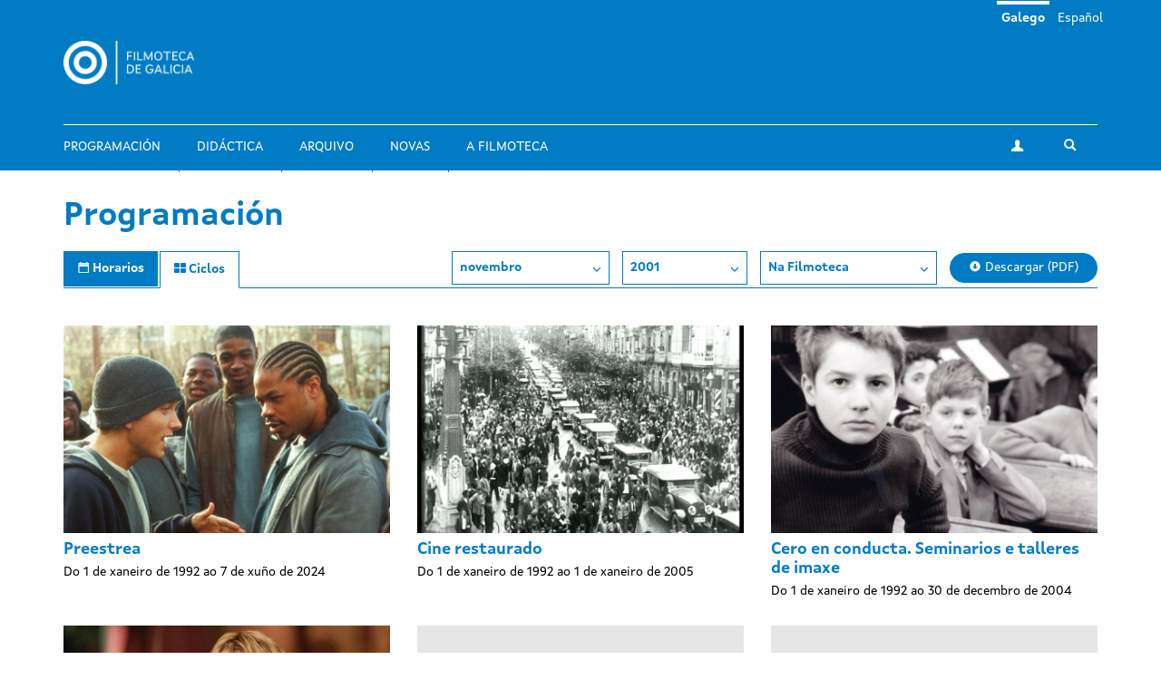

--- FILE ---
content_type: text/html; charset=utf-8
request_url: https://filmotecadegalicia.xunta.gal/gl/programacion/ciclos/ban%3C/body%3E%3C/html%3E?year=2001&month=11&center=cgai
body_size: 6458
content:
<!DOCTYPE html>
<html lang="gl" dir="ltr"
  xmlns:og="https://ogp.me/ns#">
<head>
  <link rel="profile" href="http://www.w3.org/1999/xhtml/vocab" />
  <meta name="viewport" content="width=device-width, initial-scale=1.0">
  <meta http-equiv="Content-Type" content="text/html; charset=utf-8" />
<link rel="shortcut icon" href="https://filmotecadegalicia.xunta.gal/sites/w_pcgai/themes/cgai/favicon.ico" type="image/vnd.microsoft.icon" />
<meta content="#007bc4" name="theme-color" />
<meta name="generator" content="Drupal 7 (https://www.drupal.org)" />
<link rel="canonical" href="https://filmotecadegalicia.xunta.gal/gl/programacion/ciclos/ban%3C/body%3E%3C/html%3E" />
<link rel="shortlink" href="https://filmotecadegalicia.xunta.gal/gl/programacion/ciclos/ban%3C/body%3E%3C/html%3E" />
<meta property="og:site_name" content="Filmoteca de Galicia" />
<meta property="og:type" content="article" />
<meta property="og:url" content="https://filmotecadegalicia.xunta.gal/gl/programacion/ciclos/ban%3C/body%3E%3C/html%3E" />
<meta property="og:title" content="Ciclos" />
<meta name="dcterms.title" content="Ciclos" />
<meta name="dcterms.type" content="Text" />
<meta name="dcterms.format" content="text/html" />
<meta name="dcterms.identifier" content="https://filmotecadegalicia.xunta.gal/gl/programacion/ciclos/ban%3C/body%3E%3C/html%3E" />
  <title>Ciclos | Filmoteca de Galicia</title>
  <link type="text/css" rel="stylesheet" href="https://filmotecadegalicia.xunta.gal/sites/w_pcgai/files/css/css_lQaZfjVpwP_oGNqdtWCSpJT1EMqXdMiU84ekLLxQnc4.css" media="all" />
<link type="text/css" rel="stylesheet" href="https://filmotecadegalicia.xunta.gal/sites/w_pcgai/files/css/css_oO0iBI7lY92TMVc_Yz3XprjsodDG9yMAHnHcKZncYE8.css" media="all" />
<link type="text/css" rel="stylesheet" href="https://filmotecadegalicia.xunta.gal/sites/w_pcgai/files/css/css_GIYqnQwd6SvilCWWr-Jgi69115yoFrPABQalJ8Tf5o8.css" media="all" />

<!--[if lte IE 9]>
<link type="text/css" rel="stylesheet" href="https://filmotecadegalicia.xunta.gal/sites/w_pcgai/files/css/css_ImwRxy1lxopxoBEEy7kxR3zonHI9n-ue85JAl2xPBWI.css" media="all" />
<![endif]-->
<link type="text/css" rel="stylesheet" href="https://filmotecadegalicia.xunta.gal/sites/w_pcgai/files/css/css_usA0nC0PDeZyG4mwc1dWqi6MlT1Aaea0LYlhkJeUVEw.css" media="all" />
  <script src="https://filmotecadegalicia.xunta.gal/sites/w_pcgai/files/js/js_xXXlCzxGJGu56t7d4O7pBXhw0UYdXOds7Y-fDzZj7Uc.js"></script>
<script src="https://filmotecadegalicia.xunta.gal/sites/w_pcgai/files/js/js_s5koNMBdK4BqfHyHNPWCXIL2zD0jFcPyejDZsryApj0.js"></script>
<script>document.createElement( "picture" );</script>
<script src="https://filmotecadegalicia.xunta.gal/sites/w_pcgai/files/js/js_VWrjRjr7_IX7rRJ6JFLfVMwH3bTLkur-K_lsFccWZWk.js"></script>
<script>(function(i,s,o,g,r,a,m){i["GoogleAnalyticsObject"]=r;i[r]=i[r]||function(){(i[r].q=i[r].q||[]).push(arguments)},i[r].l=1*new Date();a=s.createElement(o),m=s.getElementsByTagName(o)[0];a.async=1;a.src=g;m.parentNode.insertBefore(a,m)})(window,document,"script","https://www.google-analytics.com/analytics.js","ga");ga("create", "UA-48436752-10", {"cookieDomain":"auto"});ga("set", "anonymizeIp", true);ga("send", "pageview");</script>
<script src="https://filmotecadegalicia.xunta.gal/sites/w_pcgai/files/js/js_Xg7CwizaObLn0zBOskWaQKuRU0uXogxxoHbwTX9LRoU.js"></script>
<script>jQuery.extend(Drupal.settings, {"basePath":"\/","pathPrefix":"gl\/","setHasJsCookie":0,"ajaxPageState":{"theme":"cgai","theme_token":"P9ItMk8Alglwsy84IiwjvUeR9rBSnaZZmH71OM4ks2M","js":{"sites\/w_pcgai\/modules\/contrib\/picture\/picturefill2\/picturefill.min.js":1,"sites\/w_pcgai\/modules\/contrib\/picture\/picture.min.js":1,"sites\/all\/themes\/contrib\/bootstrap\/js\/bootstrap.js":1,"https:\/\/filmotecadegalicia.xunta.gal\/sites\/w_pcgai\/files\/google_tag\/contedor_principal\/google_tag.script.js":1,"sites\/all\/modules\/contrib\/jquery_update\/replace\/jquery\/1.10\/jquery.min.js":1,"misc\/jquery-extend-3.4.0.js":1,"misc\/jquery-html-prefilter-3.5.0-backport.js":1,"misc\/jquery.once.js":1,"misc\/drupal.js":1,"0":1,"public:\/\/languages\/gl_H1kRzRhv0iJC3o7RYMpo1Ew21h5FmPHcvq2kKuqNtv8.js":1,"sites\/w_pcgai\/modules\/contrib\/custom_search\/js\/custom_search.js":1,"sites\/all\/modules\/contrib\/google_analytics\/googleanalytics.js":1,"1":1,"sites\/w_pcgai\/themes\/cgai\/build\/main.js":1},"css":{"modules\/system\/system.base.css":1,"sites\/w_pcgai\/modules\/contrib\/date\/date_api\/date.css":1,"sites\/w_pcgai\/modules\/contrib\/date\/date_popup\/themes\/datepicker.1.7.css":1,"modules\/field\/theme\/field.css":1,"sites\/w_pcgai\/modules\/contrib\/logintoboggan\/logintoboggan.css":1,"modules\/node\/node.css":1,"sites\/w_pcgai\/modules\/contrib\/picture\/picture_wysiwyg.css":1,"sites\/all\/modules\/contrib\/views\/css\/views.css":1,"sites\/all\/modules\/contrib\/ckeditor\/css\/ckeditor.css":1,"sites\/all\/modules\/contrib\/ctools\/css\/ctools.css":1,"modules\/locale\/locale.css":1,"sites\/w_pcgai\/modules\/contrib\/custom_search\/custom_search.css":1,"sites\/w_pcgai\/files\/css\/follow.css":1,"sites\/w_pcgai\/themes\/cgai\/build\/app-ie.css":1,"sites\/w_pcgai\/themes\/cgai\/build\/fonts\/merriweather.css":1,"sites\/w_pcgai\/themes\/cgai\/build\/fonts\/montserrat.css":1,"sites\/w_pcgai\/themes\/cgai\/build\/fonts\/opensans.css":1,"sites\/w_pcgai\/themes\/cgai\/build\/fonts\/xuntasans.css":1,"sites\/w_pcgai\/themes\/cgai\/build\/app.css":1}},"contact":{"marker_image":"\/sites\/w_pcgai\/themes\/cgai\/assets\/img\/marker.png","marker_location":{"lat":"43.3678223","lng":"-8.4069563","zoom":"13"}},"custom_search":{"form_target":"_self","solr":0},"better_exposed_filters":{"views":{"filmseries":{"displays":{"page":{"filters":[]}}}}},"googleanalytics":{"trackOutbound":1,"trackMailto":1,"trackDownload":1,"trackDownloadExtensions":"7z|aac|arc|arj|asf|asx|avi|bin|csv|doc(x|m)?|dot(x|m)?|exe|flv|gif|gz|gzip|hqx|jar|jpe?g|js|mp(2|3|4|e?g)|mov(ie)?|msi|msp|pdf|phps|png|ppt(x|m)?|pot(x|m)?|pps(x|m)?|ppam|sld(x|m)?|thmx|qtm?|ra(m|r)?|sea|sit|tar|tgz|torrent|txt|wav|wma|wmv|wpd|xls(x|m|b)?|xlt(x|m)|xlam|xml|z|zip"},"urlIsAjaxTrusted":{"\/gl\/programacion\/ciclos\/ban%3C\/body%3E%3C\/html%3E?year=2001\u0026month=11\u0026center=cgai":true},"bootstrap":{"anchorsFix":"0","anchorsSmoothScrolling":"0","formHasError":1,"popoverEnabled":0,"popoverOptions":{"animation":1,"html":0,"placement":"right","selector":"","trigger":"click","triggerAutoclose":1,"title":"","content":"","delay":0,"container":"body"},"tooltipEnabled":0,"tooltipOptions":{"animation":1,"html":0,"placement":"auto left","selector":"","trigger":"hover focus","delay":0,"container":"body"}}});</script>
</head>
<body class="html not-front not-logged-in no-sidebars page-programacion page-programacion-ciclos page-programacion-ciclos-ban page-programacion-ciclos-ban-body page-programacion-ciclos-ban-body-html i18n-gl">
  <div class="region region-page-top">
    <noscript aria-hidden="true"><iframe src="https://www.googletagmanager.com/ns.html?id=GTM-PR8H5D3" height="0" width="0" style="display:none;visibility:hidden"></iframe></noscript>
  </div>
<header class="navbar navbar-default">
  <a class="sr-only sr-only-focusable skip-to-content" href="#main-content">Ir o contido principal</a>
  <div class="container">
    <div class="navbar-header">
      <button type="button" class="navbar-toggle collapsed" data-toggle="collapse" data-target="#navbar-collapse" aria-expanded="false">
        <span class="sr-only">Toggle navigation</span>
        <span class="icon-bar"></span>
        <span class="icon-bar"></span>
        <span class="icon-bar"></span>
      </button>

      <div class="navbar-brand">
        <a href="/gl">
                      <img src="https://filmotecadegalicia.xunta.gal/sites/w_pcgai/files/logos/filmoteca_de_galicia_branco_xs.png" alt="Inicio" class="logo-xs">
                                <img src="https://filmotecadegalicia.xunta.gal/sites/w_pcgai/files/logos/filmoteca_de_galicia_branco.png" alt="Inicio" class="logo-lg">
                  </a>
      </div>
    </div>

    <div class="collapse navbar-collapse" id="navbar-collapse">
      <nav class="nav navbar-nav">
        <ul class="nav navbar-nav navbar-main"><li><a href="/gl/programacion">Programación</a></li>
<li><a href="/gl/didactica">Didáctica</a></li>
<li><a href="/gl/arquivo">Arquivo</a></li>
<li><a href="/gl/novas" title="">Novas</a></li>
<li><a href="/gl/filmoteca-de-galicia">A Filmoteca</a></li>
</ul><span class="navbar-nav-actions"><a href="/gl/user" class="btn btn-default btn-profile"><span class="icon-icon-user" aria-hidden="true"></span><span class="sr-only">A miña conta</span></a><span class="navbar-lang"><a href="/gl/programacion/ciclos/ban%3C/body%3E%3C/html%3E" class="btn btn-link active" lang="gl">Galego</a>&nbsp;<a href="/es/programacion/ciclos/ban%3C/body%3E%3C/html%3E" class="btn btn-link" lang="es">Español</a>&nbsp;</span><button type="button" class="btn btn-link navbar-toggle-search" data-toggle="collapse" data-target="#navbar-search-form" aria-expanded="false">
  <span class="icon-icon-search" aria-hidden="true"></span>
  <span class="sr-only">Toggle search</span>
</button>
<div class="navbar-search-form collapse" id="navbar-search-form">
  <form class="search-form form-search content-search input-group" role="search" action="/gl/programacion/ciclos/ban%3C/body%3E%3C/html%3E?year=2001&amp;month=11&amp;center=cgai" method="post" id="search-block-form" accept-charset="UTF-8"><input type="hidden" name="form_id" value="search_block_form" />
<input type="hidden" name="form_build_id" value="form-CGdoUCGjwm5WlziaUvzFtT5-dn3C3SZQ4sPThMS7ktg" />

  <label class="sr-only" for="search_block_form">Buscar</label>
  <input type="text" name="search_block_form" class="form-control" placeholder="Buscar" id="search_block_form">
  <span class="input-group-btn">
    <button class="btn btn-primary search-form-submit" type="submit">
      <span class="icon-icon-search" aria-hidden="true"></span>
      <span class="sr-only">Buscar</span>
    </button>
  </span>



</form></div>
</span>      </nav>
    </div>
  </div>
</header>


  
<main id="main-content">
  <div class="container">
  <section class="page-schedule">
    <h1 class="page-schedule-title">Programación</h1>
    <ul class="nav nav-tabs nav-tabs-primary">
      <li>
        <a href="/gl/programacion">
          <span class="icon-icon-calendar" aria-hidden="true"></span>
          <span class="hidden-xs">Horarios</span>
        </a>
      </li>
      <li class="active">
        <a href="/gl/programacion/ciclos">
          <span class="icon-icon-th" aria-hidden="true"></span>
          <span class="hidden-xs">Ciclos</span>
        </a>
      </li>
    </ul>


    <div class="page-schedule-container">
      <div class="page-schedule-filters">
        <span class="dropdown">
          <button class="btn btn-default dropdown-toggle" type="button" id="month-dropdown" data-toggle="dropdown" aria-haspopup="true" aria-expanded="true">
           novembro            <span class="icon-icon-chevron-down" aria-hidden="true"></span>
          </button>
          <ul class="dropdown-menu" aria-labelledby="month-dropdown">
                          <li>
              <a href="/gl/programacion/ciclos/ban%3C/body%3E%3C/html%3E?year=2001&month=1&center=cgai">xaneiro</a>
            </li>
                          <li>
              <a href="/gl/programacion/ciclos/ban%3C/body%3E%3C/html%3E?year=2001&month=2&center=cgai">febreiro</a>
            </li>
                          <li>
              <a href="/gl/programacion/ciclos/ban%3C/body%3E%3C/html%3E?year=2001&month=3&center=cgai">marzo</a>
            </li>
                          <li>
              <a href="/gl/programacion/ciclos/ban%3C/body%3E%3C/html%3E?year=2001&month=4&center=cgai">abril</a>
            </li>
                          <li>
              <a href="/gl/programacion/ciclos/ban%3C/body%3E%3C/html%3E?year=2001&month=5&center=cgai">maio</a>
            </li>
                          <li>
              <a href="/gl/programacion/ciclos/ban%3C/body%3E%3C/html%3E?year=2001&month=6&center=cgai">xuño</a>
            </li>
                          <li>
              <a href="/gl/programacion/ciclos/ban%3C/body%3E%3C/html%3E?year=2001&month=7&center=cgai">xullo</a>
            </li>
                          <li>
              <a href="/gl/programacion/ciclos/ban%3C/body%3E%3C/html%3E?year=2001&month=8&center=cgai">agosto</a>
            </li>
                          <li>
              <a href="/gl/programacion/ciclos/ban%3C/body%3E%3C/html%3E?year=2001&month=9&center=cgai">setembro</a>
            </li>
                          <li>
              <a href="/gl/programacion/ciclos/ban%3C/body%3E%3C/html%3E?year=2001&month=10&center=cgai">outubro</a>
            </li>
                          <li>
              <a href="/gl/programacion/ciclos/ban%3C/body%3E%3C/html%3E?year=2001&month=11&center=cgai">novembro</a>
            </li>
                          <li>
              <a href="/gl/programacion/ciclos/ban%3C/body%3E%3C/html%3E?year=2001&month=12&center=cgai">decembro</a>
            </li>
                      </ul>
        </span>

        <span class="dropdown">
          <button class="btn btn-default dropdown-toggle" type="button" id="year-dropdown" data-toggle="dropdown" aria-haspopup="true" aria-expanded="true">
            2001            <span class="icon-icon-chevron-down" aria-hidden="true"></span>
          </button>
          <ul class="dropdown-menu" aria-labelledby="year-dropdown">
                          <li>
                <a href="/gl/programacion/ciclos/ban%3C/body%3E%3C/html%3E?year=2026&month=11&center=cgai">2026</a>
              </li>
                          <li>
                <a href="/gl/programacion/ciclos/ban%3C/body%3E%3C/html%3E?year=2025&month=11&center=cgai">2025</a>
              </li>
                          <li>
                <a href="/gl/programacion/ciclos/ban%3C/body%3E%3C/html%3E?year=2024&month=11&center=cgai">2024</a>
              </li>
                          <li>
                <a href="/gl/programacion/ciclos/ban%3C/body%3E%3C/html%3E?year=2023&month=11&center=cgai">2023</a>
              </li>
                          <li>
                <a href="/gl/programacion/ciclos/ban%3C/body%3E%3C/html%3E?year=2022&month=11&center=cgai">2022</a>
              </li>
                          <li>
                <a href="/gl/programacion/ciclos/ban%3C/body%3E%3C/html%3E?year=2021&month=11&center=cgai">2021</a>
              </li>
                          <li>
                <a href="/gl/programacion/ciclos/ban%3C/body%3E%3C/html%3E?year=2020&month=11&center=cgai">2020</a>
              </li>
                          <li>
                <a href="/gl/programacion/ciclos/ban%3C/body%3E%3C/html%3E?year=2019&month=11&center=cgai">2019</a>
              </li>
                          <li>
                <a href="/gl/programacion/ciclos/ban%3C/body%3E%3C/html%3E?year=2018&month=11&center=cgai">2018</a>
              </li>
                          <li>
                <a href="/gl/programacion/ciclos/ban%3C/body%3E%3C/html%3E?year=2017&month=11&center=cgai">2017</a>
              </li>
                          <li>
                <a href="/gl/programacion/ciclos/ban%3C/body%3E%3C/html%3E?year=2016&month=11&center=cgai">2016</a>
              </li>
                          <li>
                <a href="/gl/programacion/ciclos/ban%3C/body%3E%3C/html%3E?year=2015&month=11&center=cgai">2015</a>
              </li>
                          <li>
                <a href="/gl/programacion/ciclos/ban%3C/body%3E%3C/html%3E?year=2014&month=11&center=cgai">2014</a>
              </li>
                          <li>
                <a href="/gl/programacion/ciclos/ban%3C/body%3E%3C/html%3E?year=2013&month=11&center=cgai">2013</a>
              </li>
                          <li>
                <a href="/gl/programacion/ciclos/ban%3C/body%3E%3C/html%3E?year=2012&month=11&center=cgai">2012</a>
              </li>
                          <li>
                <a href="/gl/programacion/ciclos/ban%3C/body%3E%3C/html%3E?year=2011&month=11&center=cgai">2011</a>
              </li>
                          <li>
                <a href="/gl/programacion/ciclos/ban%3C/body%3E%3C/html%3E?year=2010&month=11&center=cgai">2010</a>
              </li>
                          <li>
                <a href="/gl/programacion/ciclos/ban%3C/body%3E%3C/html%3E?year=2009&month=11&center=cgai">2009</a>
              </li>
                          <li>
                <a href="/gl/programacion/ciclos/ban%3C/body%3E%3C/html%3E?year=2008&month=11&center=cgai">2008</a>
              </li>
                          <li>
                <a href="/gl/programacion/ciclos/ban%3C/body%3E%3C/html%3E?year=2007&month=11&center=cgai">2007</a>
              </li>
                          <li>
                <a href="/gl/programacion/ciclos/ban%3C/body%3E%3C/html%3E?year=2006&month=11&center=cgai">2006</a>
              </li>
                          <li>
                <a href="/gl/programacion/ciclos/ban%3C/body%3E%3C/html%3E?year=2005&month=11&center=cgai">2005</a>
              </li>
                          <li>
                <a href="/gl/programacion/ciclos/ban%3C/body%3E%3C/html%3E?year=2004&month=11&center=cgai">2004</a>
              </li>
                          <li>
                <a href="/gl/programacion/ciclos/ban%3C/body%3E%3C/html%3E?year=2003&month=11&center=cgai">2003</a>
              </li>
                          <li>
                <a href="/gl/programacion/ciclos/ban%3C/body%3E%3C/html%3E?year=2002&month=11&center=cgai">2002</a>
              </li>
                          <li>
                <a href="/gl/programacion/ciclos/ban%3C/body%3E%3C/html%3E?year=2001&month=11&center=cgai">2001</a>
              </li>
                          <li>
                <a href="/gl/programacion/ciclos/ban%3C/body%3E%3C/html%3E?year=2000&month=11&center=cgai">2000</a>
              </li>
                          <li>
                <a href="/gl/programacion/ciclos/ban%3C/body%3E%3C/html%3E?year=1999&month=11&center=cgai">1999</a>
              </li>
                          <li>
                <a href="/gl/programacion/ciclos/ban%3C/body%3E%3C/html%3E?year=1998&month=11&center=cgai">1998</a>
              </li>
                          <li>
                <a href="/gl/programacion/ciclos/ban%3C/body%3E%3C/html%3E?year=1997&month=11&center=cgai">1997</a>
              </li>
                          <li>
                <a href="/gl/programacion/ciclos/ban%3C/body%3E%3C/html%3E?year=1996&month=11&center=cgai">1996</a>
              </li>
                          <li>
                <a href="/gl/programacion/ciclos/ban%3C/body%3E%3C/html%3E?year=1995&month=11&center=cgai">1995</a>
              </li>
                          <li>
                <a href="/gl/programacion/ciclos/ban%3C/body%3E%3C/html%3E?year=1994&month=11&center=cgai">1994</a>
              </li>
                          <li>
                <a href="/gl/programacion/ciclos/ban%3C/body%3E%3C/html%3E?year=1993&month=11&center=cgai">1993</a>
              </li>
                          <li>
                <a href="/gl/programacion/ciclos/ban%3C/body%3E%3C/html%3E?year=1992&month=11&center=cgai">1992</a>
              </li>
                          <li>
                <a href="/gl/programacion/ciclos/ban%3C/body%3E%3C/html%3E?year=1991&month=11&center=cgai">1991</a>
              </li>
                      </ul>
        </span>

        <span class="dropdown">
          <button class="btn btn-default dropdown-toggle" type="button" id="center-dropdown" data-toggle="dropdown" aria-haspopup="true" aria-expanded="true">
             Na Filmoteca            <span class="icon-icon-chevron-down" aria-hidden="true"></span>
          </button>
          <ul class="dropdown-menu" aria-labelledby="center-dropdown">
                          <li>
                <a href="/gl/programacion/ciclos/ban%3C/body%3E%3C/html%3E?year=2001&month=11&center=cgai">
                  Na Filmoteca                </a>
              </li>
                          <li>
                <a href="/gl/programacion/ciclos/ban%3C/body%3E%3C/html%3E?year=2001&month=11&center=other">
                  Outros espazos                </a>
              </li>
                      </ul>
        </span>

                  <a href="https://filmotecadegalicia.xunta.gal/sites/w_pcgai/files/299_fdg_xaneiro_2026_web.pdf" target="_blank" class="btn btn-primary btn-download">
            <span class="icon-icon-download" aria-hidden="true"></span>
            Descargar (PDF)          </a>
              </div>

              <div class="page-schedule-content">
          <div class="row">
      <div class="col-xs-12 col-sm-6 col-md-4 matchHeight views-row views-row-1 views-row-odd views-row-first">
      <article class="season">
  <a href="/gl/programacion/ciclos/preestrea" class="season-media">
      <img class="img-responsive" src="https://filmotecadegalicia.xunta.gal/sites/w_pcgai/files/styles/large/public/eminem-8-mile-rexfeatures_1555158a_0.jpg?itok=d4E_bbYS" width="768" height="488" alt="Preestrea" />  </a>
  <div class="season-content matchHeightContent">
    <h2 class="season-title">
      <a href="/gl/programacion/ciclos/preestrea">Preestrea</a>
    </h2>
          <div class="season-subtitle">
              Do 1 de xaneiro de 1992 ao 7 de xuño de 2024        </div>
      </div>
</article>
    </div>
      <div class="col-xs-12 col-sm-6 col-md-4 matchHeight views-row views-row-2 views-row-even">
      <article class="season">
  <a href="/gl/programacion/ciclos/cine-restaurado" class="season-media">
      <img class="img-responsive" src="https://filmotecadegalicia.xunta.gal/sites/w_pcgai/files/styles/large/public/recibimiento4.jpg?itok=2CmgMy6y" width="768" height="488" alt="Cine restaurado" />  </a>
  <div class="season-content matchHeightContent">
    <h2 class="season-title">
      <a href="/gl/programacion/ciclos/cine-restaurado">Cine restaurado</a>
    </h2>
          <div class="season-subtitle">
              Do 1 de xaneiro de 1992 ao 1 de xaneiro de 2005        </div>
      </div>
</article>
    </div>
      <div class="col-xs-12 col-sm-6 col-md-4 matchHeight views-row views-row-3 views-row-odd">
      <article class="season">
  <a href="/gl/programacion/ciclos/cero-en-conducta-seminarios-e-talleres-de-imaxe" class="season-media">
      <img class="img-responsive" src="https://filmotecadegalicia.xunta.gal/sites/w_pcgai/files/styles/large/public/los-cuatrocientos-golpes-2-1568x1059.jpg?itok=AdW5G4Tn" width="768" height="488" alt="Cero en conducta. Seminarios e talleres de imaxe" />  </a>
  <div class="season-content matchHeightContent">
    <h2 class="season-title">
      <a href="/gl/programacion/ciclos/cero-en-conducta-seminarios-e-talleres-de-imaxe">Cero en conducta. Seminarios e talleres de imaxe</a>
    </h2>
          <div class="season-subtitle">
              Do 1 de xaneiro de 1992 ao 30 de decembro de 2004        </div>
      </div>
</article>
    </div>
      <div class="col-xs-12 col-sm-6 col-md-4 matchHeight views-row views-row-4 views-row-even">
      <article class="season">
  <a href="/gl/programacion/ciclos/sesions-especiais" class="season-media">
      <img class="img-responsive" src="https://filmotecadegalicia.xunta.gal/sites/w_pcgai/files/styles/large/public/kill_bill_vol_1.jpg?itok=xvISjUC0" width="768" height="488" alt="Sesións especiais" />  </a>
  <div class="season-content matchHeightContent">
    <h2 class="season-title">
      <a href="/gl/programacion/ciclos/sesions-especiais">Sesións especiais</a>
    </h2>
          <div class="season-subtitle">
              Do 15 de marzo de 1991 ao 30 de outubro de 2004        </div>
      </div>
</article>
    </div>
      <div class="col-xs-12 col-sm-6 col-md-4 matchHeight views-row views-row-5 views-row-odd">
      <article class="season">
  <a href="/gl/programacion/ciclos/producion-galega" class="season-media">
      <img class="img-responsive" src="https://filmotecadegalicia.xunta.gal/sites/w_pcgai/files/styles/large/public/default_images/ciclo_0.png?itok=jSCfwn-r" width="768" height="488" alt="Produción galega" />  </a>
  <div class="season-content matchHeightContent">
    <h2 class="season-title">
      <a href="/gl/programacion/ciclos/producion-galega">Produción galega</a>
    </h2>
          <div class="season-subtitle">
              Do 15 de marzo de 1991 ao 30 de outubro de 2004        </div>
      </div>
</article>
    </div>
      <div class="col-xs-12 col-sm-6 col-md-4 matchHeight views-row views-row-6 views-row-even">
      <article class="season">
  <a href="/gl/programacion/ciclos/plataforma-de-nuevos-realizadores-curtametraxes" class="season-media">
      <img class="img-responsive" src="https://filmotecadegalicia.xunta.gal/sites/w_pcgai/files/styles/large/public/default_images/ciclo_0.png?itok=jSCfwn-r" width="768" height="488" alt="Plataforma de Nuevos Realizadores: curtametraxes" />  </a>
  <div class="season-content matchHeightContent">
    <h2 class="season-title">
      <a href="/gl/programacion/ciclos/plataforma-de-nuevos-realizadores-curtametraxes">Plataforma de Nuevos Realizadores: curtametraxes</a>
    </h2>
          <div class="season-subtitle">
              Do 9 de abril de 1997 ao 30 de xuño de 2004        </div>
      </div>
</article>
    </div>
      <div class="col-xs-12 col-sm-6 col-md-4 matchHeight views-row views-row-7 views-row-odd">
      <article class="season">
  <a href="/gl/programacion/ciclos/cine-video-dixital" class="season-media">
      <img class="img-responsive" src="https://filmotecadegalicia.xunta.gal/sites/w_pcgai/files/styles/large/public/the-matrix-generation.jpg?itok=1zYI0Kik" width="768" height="488" alt="Cine / Vídeo / Dixital" />  </a>
  <div class="season-content matchHeightContent">
    <h2 class="season-title">
      <a href="/gl/programacion/ciclos/cine-video-dixital">Cine / Vídeo / Dixital</a>
    </h2>
          <div class="season-subtitle">
              Do 19 de outubro de 2001 ao 25 de maio de 2002        </div>
      </div>
</article>
    </div>
      <div class="col-xs-12 col-sm-6 col-md-4 matchHeight views-row views-row-8 views-row-even">
      <article class="season">
  <a href="/gl/programacion/ciclos/o-free-cinema-e-tradicion-realista-no-cine-britanico" class="season-media">
      <img class="img-responsive" src="https://filmotecadegalicia.xunta.gal/sites/w_pcgai/files/styles/large/public/snasm-2.jpg?itok=aquVDFZN" width="768" height="488" alt="O Free Cinema e a tradición realista no cine británico" />  </a>
  <div class="season-content matchHeightContent">
    <h2 class="season-title">
      <a href="/gl/programacion/ciclos/o-free-cinema-e-tradicion-realista-no-cine-britanico">O Free Cinema e a tradición realista no cine británico</a>
    </h2>
          <div class="season-subtitle">
              Do 1 de decembro de 2001 ao 9 de febreiro de 2002        </div>
      </div>
</article>
    </div>
      <div class="col-xs-12 col-sm-6 col-md-4 matchHeight views-row views-row-9 views-row-odd">
      <article class="season">
  <a href="/gl/programacion/ciclos/joseph-l-mankiewicz" class="season-media">
      <img class="img-responsive" src="https://filmotecadegalicia.xunta.gal/sites/w_pcgai/files/styles/large/public/joseph-mankiewicz-scaled_0.jpg?itok=_sZ5Skzp" width="768" height="488" alt="Joseph L. Mankiewicz" />  </a>
  <div class="season-content matchHeightContent">
    <h2 class="season-title">
      <a href="/gl/programacion/ciclos/joseph-l-mankiewicz">Joseph L. Mankiewicz</a>
    </h2>
          <div class="season-subtitle">
              Do 16 de outubro de 2001 ao 30 de xaneiro de 2002        </div>
      </div>
</article>
    </div>
      <div class="col-xs-12 col-sm-6 col-md-4 matchHeight views-row views-row-10 views-row-even">
      <article class="season">
  <a href="/gl/programacion/ciclos/cine-mexicano-fin-de-milenio" class="season-media">
      <img class="img-responsive" src="https://filmotecadegalicia.xunta.gal/sites/w_pcgai/files/styles/large/public/default_images/ciclo_0.png?itok=jSCfwn-r" width="768" height="488" alt="Cine mexicano: fin de milenio" />  </a>
  <div class="season-content matchHeightContent">
    <h2 class="season-title">
      <a href="/gl/programacion/ciclos/cine-mexicano-fin-de-milenio">Cine mexicano: fin de milenio</a>
    </h2>
          <div class="season-subtitle">
              Do 20 de novembro de 2001 ao 5 de decembro de 2001        </div>
      </div>
</article>
    </div>
      <div class="col-xs-12 col-sm-6 col-md-4 matchHeight views-row views-row-11 views-row-odd views-row-last">
      <article class="season">
  <a href="/gl/programacion/ciclos/cine-fantastico-e-de-terror-xapones" class="season-media">
      <img class="img-responsive" src="https://filmotecadegalicia.xunta.gal/sites/w_pcgai/files/styles/large/public/kwaidan.jpg?itok=O0nRs-Pl" width="768" height="488" alt="Cine fantástico e de terror xaponés" />  </a>
  <div class="season-content matchHeightContent">
    <h2 class="season-title">
      <a href="/gl/programacion/ciclos/cine-fantastico-e-de-terror-xapones">Cine fantástico e de terror xaponés</a>
    </h2>
          <div class="season-subtitle">
              Do 9 de novembro de 2001 ao 30 de novembro de 2001        </div>
      </div>
</article>
    </div>
  </div>
        </div>
          </div>
  </section>
</div>

  </main>

<footer class="footer">
  <div class="container">
    <div class="wrapper">
      
      <div class="footer-contact">
          <div class="region region-footer-third">
    <section id="block-block-1"
         class="block-custom-contacto block block-block clearfix">

        <div class="block-content">
    <p><strong>Filmoteca de Galicia</strong><br />
Rúa Durán Loriga, 10 baixo<br />
15003 A Coruña<br /><a href="tel:+34 881 881 260">+34 881 881 260</a><br /><a href="mailto:filmotecadegalicia@xunta.gal">filmotecadegalicia@xunta.gal</a></p>
  </div>
</section>
<section id="block-menu-menu-footer-newsletter"
         class="block-menu-menu-footer-newsletter block block-menu clearfix">

        <div class="block-content">
    <ul class="nav-items"><li><a href="/gl/boletin-de-novidades" title="">Boletín de novidades</a></li>
</ul>  </div>
</section>
<section id="block-cgai-blocks-follow"
         class="block-cgai_blocks-follow block block-cgai-blocks clearfix">

        <div class="block-content">
    <ul class="social-links"><li><a href="https://www.facebook.com/filmotecadegalicia/" class="btn btn-default btn-circular"><span class="icon-icon-facebook" aria-hidden="true"></span><span class="sr-only">facebook</span></a><li><a href="https://www.instagram.com/filmoteca_galicia/" class="btn btn-default btn-circular"><span class="icon-icon-instagram" aria-hidden="true"></span><span class="sr-only">instagram</span></a><li><a href="https://twitter.com/filmotecagal" class="btn btn-default btn-circular"><span class="icon-icon-twitter" aria-hidden="true"></span><span class="sr-only">twitter</span></a><li><a href="https://vimeo.com/cgai" class="btn btn-default btn-circular"><span class="icon-icon-vimeo" aria-hidden="true"></span><span class="sr-only">vimeo</span></a></ul>  </div>
</section>
  </div>
      </div>

      <div class="footer-menu">
          <div class="region region-footer-fourth">
    <div class="footer-nav">
  <ul class="nav-items"><li><a href="/gl/programacion" title="">Programación</a></li>
<li><a href="/gl/didactica" title="">Didáctica</a></li>
<li><a href="/gl/arquivo" title="">Arquivo</a></li>
<li><a href="/gl/novas" title="">Novas</a></li>
<li><a href="/gl/biblioteca" title="">Biblioteca</a></li>
<li><a href="/gl/publicacions" title="">Publicacións</a></li>
<li><a href="/gl/exposicions" title="">Exposicións</a></li>
<li><a href="/gl/cursos" title="">Cursos e seminarios</a></li>
<li><a href="/gl/emprestito" title="">Empréstito</a></li>
<li><a href="/gl/filmoteca-de-galicia" title="">Sobre a Filmoteca</a></li>
<li><a href="/gl/horario">Horarios e prezos</a></li>
</ul></div>
  </div>
      </div>

          </div>
  </div>

  <div class="institution-footer">
    <div class="container">
      <div class="wrapper">
        <div class="institution-footer-left">
                      <a href="https://www.xunta.gal/portada" class="logo-primary">
              <img class="img-responsive" src="https://filmotecadegalicia.xunta.gal/sites/w_pcgai/files/logos/marca-negativo.svg" alt="Xunta de Galicia" />
            </a>
                  </div>
        <div class="institution-footer-menu">
            <div class="region region-footer-first">
    <section id="block-block-2"
         class="block-custom-footer-license block block-block clearfix">

        <div class="block-content">
    <p>cc Xunta de Galicia. Información mantida e publicada na internet pola Filmoteca de Galicia.</p>
  </div>
</section>
<section id="block-menu-menu-footer-legal"
         class="block-menu-menu-footer-legal block block-menu clearfix">

        <div class="block-content">
    <ul class="nav-items"><li><a href="https://www.xunta.gal/sistemaintegrado-de-atencion-a-cidadania" title="">Atención á cidadanía</a></li>
<li><a href="/gl/declaracion-de-accesibilidade" title="">Accesibilidade</a></li>
<li><a href="/gl/aviso-legal" title="">Aviso legal</a></li>
<li><a href="/gl/mapa-do-portal" title="">Mapa do portal</a></li>
</ul>  </div>
</section>
  </div>
        </div>
      </div>
    </div>
  </div>
</footer>
<script src="https://filmotecadegalicia.xunta.gal/sites/w_pcgai/files/js/js_7Ukqb3ierdBEL0eowfOKzTkNu-Le97OPm-UqTS5NENU.js"></script>
<script src="https://filmotecadegalicia.xunta.gal/sites/w_pcgai/files/js/js_MRdvkC2u4oGsp5wVxBG1pGV5NrCPW3mssHxIn6G9tGE.js"></script>
</body>
</html>
